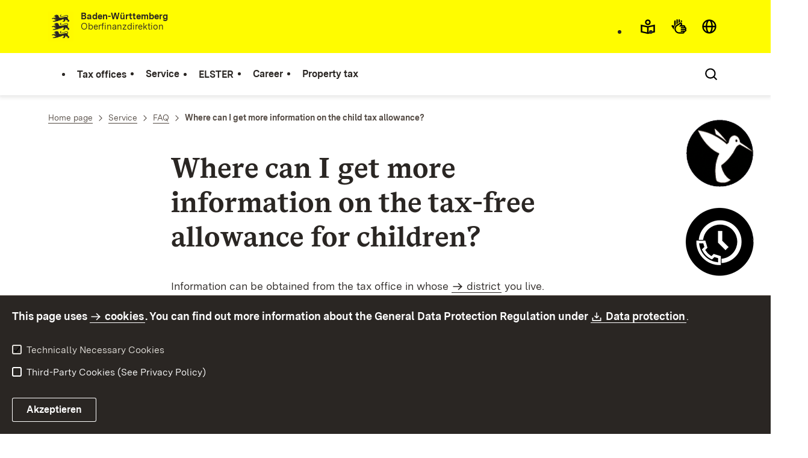

--- FILE ---
content_type: text/html;charset=UTF-8
request_url: https://finanzamt-bw.fv-bwl.de/,Len/5300941
body_size: 9395
content:
<!DOCTYPE html>
<html class="no-js" lang="en">
	<head>
		<!--
			SV Request: https://finanzamt-bw.fv-bwl.de/,Len/5300941
						HTTP Request: https://finanzamt-bw.fv-bwl.de/,Len/5300941
						ItemId: cbi:///cms/5300941
						NodeId: cbi:///cms/5300941
						PageId: cbi:///cms/9771707
						Preview: false
			PreviewEditing: false
		-->
		
<link rel="dns-prefetch" href="https://cdn.jsdelivr.net">
<meta charset="UTF-8">
<meta name="viewport" content="width=device-width, initial-scale=1.0">
<meta http-equiv="x-ua-compatible" content="ie=edge">
<title>Where can I get more information on the child tax allowance? - Finanzämter Baden-Württemberg</title>
<script>
    document.documentElement.className = document.documentElement.className.replace(/(\s|^)no-js(\s|$)/, '$1js$2');
    window.bawue2024 = {
        TITLE: '',
        ASSET_BASE_URL: '/',
        JS_BASE_URL: '/javascripts/',
        ICON_SPRITE_URL: '/site/pbs-bw-fa2/resourceCached/302/prjbawue/media/icons/icons.svg',
        SITE_NAME: 'pbs-bw-fa2',
    };
</script>
<link rel="stylesheet" media="screen" href="/site/pbs-bw-fa2/resourceCached/302/prjbawue/css/main.css">
<link rel="stylesheet" media="print" href="/site/pbs-bw-fa2/resourceCached/302/prjbawue/css/print.css">
<link rel="stylesheet" media="screen" href="/site/pbs-bw-fa2/resourceCached/302/prjbawue/css/custom.css">
<link rel="stylesheet" media="print" href="/site/pbs-bw-fa2/resourceCached/302/prjbawue/css/custom-print.min.css">
<link rel="stylesheet" media="screen" href="/site/pbs-bw-fa2/resourceCached/302/prjbawue/css/fontawesome.min.css">
<link rel="stylesheet" media="screen" href="/site/pbs-bw-fa2/resourceCached/302/prjbawue/css/glightbox.min.css">
<script src="/site/pbs-bw-fa2/resourceCached/302/prjbawue/js/head.js" defer></script>
<link rel="preload" as="font" type="font/woff2" href="/site/pbs-bw-fa2/resourceCached/302/prjbawue/fonts/BaWueSansWeb-Regular.woff2" crossorigin>
<link rel="preload" as="font" type="font/woff2" href="/site/pbs-bw-fa2/resourceCached/302/prjbawue/fonts/BaWueSansWeb-Bold.woff2" crossorigin>
<link rel="preload" as="font" type="font/woff2" href="/site/pbs-bw-fa2/resourceCached/302/prjbawue/fonts/BaWueSerifWeb-Regular.woff2" crossorigin>
<link rel="preload" as="font" type="font/woff2" href="/site/pbs-bw-fa2/resourceCached/302/prjbawue/fonts/BaWueSerifWeb-Bold.woff2" crossorigin>
<link rel="apple-touch-icon" sizes="180x180" href="/site/pbs-bw-fa2/resourceCached/302/components/favicon/apple-touch-icon.png">
<link rel="icon" type="image/png" sizes="32x32" href="/site/pbs-bw-fa2/resourceCached/302/components/favicon/favicon-32x32.png">
<link rel="icon" type="image/png" sizes="16x16" href="/site/pbs-bw-fa2/resourceCached/302/components/favicon/favicon-16x16.png">
<link rel="manifest" href="/site/pbs-bw-fa2/resourceCached/302/components/favicon/site.webmanifest">
<link rel="mask-icon" href="/site/pbs-bw-fa2/resourceCached/302/components/favicon/safari-pinned-tab.svg" color="#fffc00">
<meta name="msapplication-TileColor" content="#fffc00">
<meta name="theme-color" content="#fffc00">
<meta name="keywords" content="Replace value with common keywords" />
<meta name="description" content="Replace value with common description" />
<meta property="og:title" content="Where can I get more information on the child tax allowance?">
<meta property="og:type" content="website">
<meta property="og:locale" content="en">
<meta property="og:locale:alternate" content="de">
<meta property="og:locale:alternate" content="fr">
<meta property="og:url" content="https://finanzamt-bw.fv-bwl.de/,Len/9771707">
<link rel="canonical" href="https://finanzamt-bw.fv-bwl.de/,Len/9771707" />
<script type="text/javascript" src="/site/pbs-bw-fa2/resourceCached/302/libs/jquery/js/jquery-3.7.1.min.js"></script>
<link href="/site/pbs-bw-fa2/resourceCached/302/libs/jquery-ui/css/smoothness/jquery-ui-1.14.1.min.css" rel="stylesheet" type="text/css" />
<script type="text/javascript" src="/site/pbs-bw-fa2/resourceCached/302/libs/jquery-ui/js/jquery-ui-1.14.1.min.js"></script>
<link rel="stylesheet" href="/site/pbs-bw-fa2/resourceCached/302/libs/scrolltop/css/ap-scroll-top.min.css">
<script src="/site/pbs-bw-fa2/resourceCached/302/libs/scrolltop/js/ap-scroll-top.min.js"></script>
<link href="/site/pbs-bw-fa2/resourceCached/302/content/content.css" rel="stylesheet" type="text/css" />
<link rel="stylesheet" type="text/css" href="/site/pbs-bw-fa2/resourceTemplate/Finanzaemter/Len/-/5300941/302/resource.content-colors.css" media="screen" />
<script type="text/javascript" src="/site/pbs-bw-fa2/resourceCached/302/content/js/content.js"></script>
<link rel="stylesheet" href="/site/pbs-bw-fa2/resourceCached/302/externalLinkDialog/externalLinkDialog.css" media="all">
<script src="/site/pbs-bw-fa2/resourceCached/302/externalLinkDialog/externalLinkDialog.js" defer></script>
<script type="text/javascript" src="/site/pbs-bw-fa2/resourceCached/302/pluginLib/pluginLib.-1307283259.js"></script>
<link href="/site/pbs-bw-fa2/resourceCached/302/pluginLib/pluginLib.-1452525697.css" rel="stylesheet" type="text/css" />
<script src="/site/pbs-bw-fa2/resourceCached/302/prjbawue/js/glightbox.min.js" defer></script>
<script async src="https://cdn.jsdelivr.net/npm/altcha/dist/altcha.min.js" type="module"></script>
<script src="/site/pbs-bw-fa2/resourceCached/302/prjbawue/translations/en.js"></script>
<script src="/site/pbs-bw-fa2/resourceCached/302/prjbawue/translations/fr.js"></script>
<link rel="stylesheet" media="screen" href="/site/pbs-bw-fa2/resourceTemplate/Finanzaemter/Len/-/5300941/302/resource.content-dynamic.css" />
<link rel="stylesheet" media="screen" href="/site/pbs-bw-fa2/resourceTemplate/Finanzaemter/Len/-/5300941/302/resource.custom-content-dynamic.css" />

													<!-- Vererbte-CSS -->
				<link rel="stylesheet" href="/site/pbs-bw-fa2/get/params_E-1927411967/9767157/fa-faq.css" />
							</head>

	<body class="v-lp js-searchable">
		<div class="page" id="page">
			<a class="skip-link t-dark" href="#content" title="Skip to content">
    <span class="icon-link skip-link__text">
        <span class="icon-link__button">
            <svg class="icon icon--arrow-right icon-link__icon" viewBox="0 0 200 200" aria-hidden="true">
                <use xlink:href="#icon-arrow-right"></use>
            </svg>
        </span>
        <span class="icon-link__text">Skip to content</span>
    </span>
</a>			


<header class="header">
    <script id="bwHeaderNavigation" type="application/json">
                    {"9215915":{"order":4,"level":0,"title":"Property tax","link":"/,Len/Home+page/Property+tax","target":"_self","active":0,"current":0,"hasChildren":false,"hasSubpages":1,"children":[{"9591942":{"order":0,"level":1,"title":"Important information for the property tax return","link":"/,Len/Home+page/Property+tax/Important+information+for+the+property+tax+return","target":"_self","active":0,"current":0,"hasChildren":false,"hasSubpages":1,"children":{"10076265":{"order":0,"level":2,"title":"Geoportal agricultural and forestry parcels for property tax purposes","link":"https://grundsteuer-a.landbw.de/","target":"_self","active":0,"current":0,"hasChildren":false,"hasSubpages":0,"children":[]},"10082928":{"order":1,"level":2,"title":"Central standard land value information system in Baden-Württemberg","link":"https://grundsteuer-b.landbw.de/","target":"_self","active":0,"current":0,"hasChildren":false,"hasSubpages":0,"children":[]}}}},{"22420600":{"order":1,"level":1,"title":"Information for owners","link":"/,Len/Home+page/Property+tax/Information+for+owners","target":"_self","active":0,"current":0,"hasChildren":false,"hasSubpages":0,"children":[]},"22447876":{"order":2,"level":1,"title":"Submission of an expert opinion","link":"/,Len/Home+page/Property+tax/Submission+of+an+expert+opinion","target":"_self","active":0,"current":0,"hasChildren":false,"hasSubpages":0,"children":[]},"22559302":{"order":3,"level":1,"title":"Changes to real estate","link":"/,Len/Home+page/Property+tax/Changes+to+real+estate","target":"_self","active":0,"current":0,"hasChildren":false,"hasSubpages":0,"children":[]}}]},"5218122":{"order":1,"level":0,"title":"Service","link":"/,Len/9289583","target":"_self","active":0,"current":0,"hasChildren":false,"hasSubpages":1,"children":[{"5218128":{"order":0,"level":1,"title":"Forms","link":"/,Len/Forms","target":"_self","active":0,"current":0,"hasChildren":false,"hasSubpages":0,"children":[]},"5235459":{"order":1,"level":1,"title":"FAQ","link":"/,Len/9767138","target":"_self","active":0,"current":0,"hasChildren":false,"hasSubpages":0,"children":[]},"5270850":{"order":2,"level":1,"title":"Frontier","link":"/,Len/Frontier","target":"_self","active":0,"current":0,"hasChildren":false,"hasSubpages":0,"children":[]},"5396440":{"order":3,"level":1,"title":"Foreign companies","link":"/,Len/Foreign+companies","target":"_self","active":0,"current":0,"hasChildren":false,"hasSubpages":0,"children":[]}},{"5270907":{"order":4,"level":1,"title":"Appointment and recall system","link":"/,Len/Appointment+and+recall+system","target":"_self","active":0,"current":0,"hasChildren":false,"hasSubpages":0,"children":[]},"5271910":{"order":5,"level":1,"title":"Kontaktformular","link":"/,Len/Kontaktformular","target":"_self","active":0,"current":0,"hasChildren":false,"hasSubpages":0,"children":[]},"5270925":{"order":6,"level":1,"title":"Tax chatbot","link":"https://www.steuerchatbot.de/#en","target":"_self","active":0,"current":0,"hasChildren":false,"hasSubpages":0,"children":[]}},{"5271920":{"order":7,"level":1,"title":"Explanatory videos / instructions","link":"/,Len/Explanatory+videos+_+instructions","target":"_self","active":0,"current":0,"hasChildren":false,"hasSubpages":0,"children":[]},"9361697":{"order":8,"level":1,"title":"Deadlines","link":"/,Len/Deadlines","target":"_self","active":0,"current":0,"hasChildren":false,"hasSubpages":0,"children":[]}},{"9505351":{"order":9,"level":1,"title":"Anonymous whistleblowing system","link":"/,Len/Anonymous+whistleblowing+system","target":"_self","active":0,"current":0,"hasChildren":false,"hasSubpages":0,"children":[]},"9843642":{"order":10,"level":1,"title":"Public delivery","link":"/,Len/Public+delivery","target":"_self","active":0,"current":0,"hasChildren":false,"hasSubpages":0,"children":[]},"9923758":{"order":11,"level":1,"title":"TaxCloud@BW","link":"/,Len/9973504","target":"_self","active":0,"current":0,"hasChildren":false,"hasSubpages":0,"children":[]},"24797865":{"order":12,"level":1,"title":"Warning of fraud attempts","link":"/,Len/24798728","target":"_self","active":0,"current":0,"hasChildren":false,"hasSubpages":0,"children":[]}}]},"5238445":{"order":2,"level":0,"title":"ELSTER","link":"/,Len/9289225","target":"_self","active":0,"current":0,"hasChildren":false,"hasSubpages":0,"children":[]},"5271877":{"order":3,"level":0,"title":"Career","link":"/,Len/Home+page/Career","target":"_self","active":0,"current":0,"hasChildren":false,"hasSubpages":1,"children":[{"24375463":{"order":0,"level":1,"title":"Job advertisements","link":"/,Len/Home+page/Career/Job+advertisements","target":"_self","active":0,"current":0,"hasChildren":false,"hasSubpages":0,"children":[]},"5273013":{"order":1,"level":1,"title":"Training in the intermediate and higher services","link":"https://fm.baden-wuerttemberg.de/de/amtlich-was-bewegen/ausbildung-und-studium","target":"_self","active":0,"current":0,"hasChildren":false,"hasSubpages":0,"children":[]},"5273022":{"order":2,"level":1,"title":"Higher Service","link":"https://ofd-bw.fv-bwl.de/,Lde/Startseite/Aktuelles/Stellenmarkt+_+Hoeherer+Dienst","target":"_blank","active":0,"current":0,"hasChildren":false,"hasSubpages":0,"children":[]}}]},"5217714":{"order":0,"level":0,"title":"Tax offices","link":"/,Len/Tax+offices","target":"_self","active":0,"current":0,"hasChildren":false,"hasSubpages":0,"children":[]}}
            </script>

    <div class="header__accent">
        <div class="header__container">
            <!-- Logo-->
            <div class="header__logo">
                <a class="logo" href="/,Len/Home+page" title="Logo from Baden-Württemberg to the homepage of the tax office">
                    <img class="logo__image" src="/site/pbs-bw-fa2/get/params_E1120068644/9291716/Logo3.jpeg" alt="Logo from Baden-Württemberg to the homepage of the tax office">
                    <span class="logo__text" style="display: initial;">
                        <span>
                                                            <b>Baden-Württemberg</b><br />Oberfinanzdirektion
                                <br>
                                <br>
                                                        
                        </span>
                    </span>
                </a>
            </div>

            <div class="header__external">
                                
                
                                                            


                                                </div>

            <nav class="header__mikronav" aria-labelledby="mikronav-label">
                <h2 class="u-hidden-visually" id="mikronav-label">Links to accessible offerings and other languages</h2>
                <ul class="header__mikronav-list">
                        <!-- Accessability Dropdown Mobile-->
    <li class="header__meta header__meta--mobile">
        <div class="link-dropdown">
            <a class="link-dropdown__trigger link-dropdown__trigger--icon js-tooltip link-dropdown__trigger--accessability" href="/to/fallback/overview" aria-controls="link-dropdown-content--accessability" data-template="link-dropdown__tooltip--accessability" aria-labelledby="link-dropdown-label--accessability">
                <svg class="icon icon--accessability link-dropdown__icon" viewBox="0 0 200 200" aria-hidden="true">
                    <use xlink:href="#icon-accessability"></use>
                </svg>
                <svg class="icon icon--accessability-fill link-dropdown__icon link-dropdown__icon--filled" viewBox="0 0 200 200" aria-hidden="true">
                    <use xlink:href="#icon-accessability-fill"></use>
                </svg>
                <span class="link-dropdown__trigger-text" hidden id="link-dropdown-label--accessability">Open accessibility menu</span>
                <span class="link-dropdown__tooltip" id="link-dropdown__tooltip--accessability">Accessibility</span>
            </a>
            <div class="dropdown-menu link-dropdown__content link-dropdown__content--accessability" id="link-dropdown-content--accessability" role="listbox" aria-label="Accessibility menu open selection list">
                <span class="dropdown__label u-hidden-visually">Accessibility features</span>
                <ul class="dropdown-menu__list">
                                            <li class="dropdown-menu__item">
                            <a class="dropdown-menu__link" href="/,Len/Home+page/Easy+language" id="easy-read">
                                <span class="dropdown-menu__text">Easy language</span>
                            </a>
                        </li>
                                                                <li class="dropdown-menu__item">
                            <a class="dropdown-menu__link" href="/,Len/Home+page/Sign+language" id="sign-language">
                                <span class="dropdown-menu__text">Sign language</span>
                            </a>
                        </li>
                                    </ul>
            </div>
        </div>
    </li>

    <!-- Accessibility Items Desktop-->
            <li class="header__meta header__meta--desktop">
            <a class="header__icon js-tooltip" href="/,Len/Home+page/Easy+language" aria-expanded="false" aria-controls="header-icon-tooltip--easy-read" aria-labelledby="header-icon-label--easy-read" data-template="header-icon-tooltip--easy-read">
                <svg class="icon icon--easy-read header__svg" viewBox="0 0 200 200" aria-hidden="true">
                    <use xlink:href="#icon-easy-read"></use>
                </svg>
                <svg class="icon icon--easy-read-fill header__svg header__svg--filled" viewBox="0 0 200 200" aria-hidden="true">
                    <use xlink:href="#icon-easy-read-fill"></use>
                </svg>
                <span class="header__icon-text" hidden id="header-icon-label--easy-read">Easy language</span>
                <span class="tooltip__content" id="header-icon-tooltip--easy-read">Easy language</span>
            </a>
        </li>
    
            <li class="header__meta header__meta--desktop">
            <a class="header__icon js-tooltip" href="/,Len/Home+page/Sign+language" aria-expanded="false" aria-controls="header-icon-tooltip--sign-language" aria-labelledby="header-icon-label--sign-language" data-template="header-icon-tooltip--sign-language">
                <svg class="icon icon--sign-language header__svg" viewBox="0 0 200 200" aria-hidden="true">
                    <use xlink:href="#icon-sign-language"></use>
                </svg>
                <svg class="icon icon--sign-language-fill header__svg header__svg--filled" viewBox="0 0 200 200" aria-hidden="true">
                    <use xlink:href="#icon-sign-language-fill"></use>
                </svg>
                <span class="header__icon-text" hidden id="header-icon-label--sign-language">Sign language</span>
                <span class="tooltip__content" id="header-icon-tooltip--sign-language">Sign language</span>
            </a>
        </li>
    
                    <!-- Language Dropdown-->
                        <li class="header__languages">
        <div class="link-dropdown">
            <a class="link-dropdown__trigger link-dropdown__trigger--icon js-tooltip link-dropdown__trigger--lang" href="/to/fallback/overview" aria-controls="link-dropdown-content--lang" data-template="link-dropdown__tooltip--lang" aria-labelledby="link-dropdown-label--lang">
                <svg class="icon icon--globe link-dropdown__icon" viewBox="0 0 200 200" aria-hidden="true">
                    <use xlink:href="#icon-globe"></use>
                </svg>
                <svg class="icon icon--globe-fill link-dropdown__icon link-dropdown__icon--filled" viewBox="0 0 200 200" aria-hidden="true">
                    <use xlink:href="#icon-globe-fill"></use>
                </svg>
                <span class="link-dropdown__trigger-text" hidden id="link-dropdown-label--lang">Select language</span>
                <span class="link-dropdown__tooltip" id="link-dropdown__tooltip--lang">Languages</span>
            </a>

            <div class="dropdown-menu link-dropdown__content link-dropdown__content--lang" id="link-dropdown-content--lang" role="listbox" aria-label="Select language Selection list">
                <span class="dropdown__label u-hidden-visually">Languages</span>
                <ul class="dropdown-menu__list">
                                            <li class="dropdown-menu__item">
                                                        
                                                                                                                                                                                                                                 
                                
                                <a class="dropdown-menu__link header__languages-link--lang" href="/,Lde/Startseite/Service/Wo+erhalte+ich+weitere+Informationen+zum+steuerlichen+Kinderfreibetrag_" id="de">
                                                            <span class="dropdown-menu__text">Deutsch</span>
                            </a>
                        </li>
                                            <li class="dropdown-menu__item">
                                                                                                                        
                                <a class="dropdown-menu__link current header__languages-link--lang" href="/,Len/5300941" id="en">
                                                            <span class="dropdown-menu__text">English</span>
                            </a>
                        </li>
                                            <li class="dropdown-menu__item">
                                                        
                                                                                                                                                                                                                                 
                                
                                <a class="dropdown-menu__link header__languages-link--lang" href="/,Lfr/9771713" id="fr">
                                                            <span class="dropdown-menu__text">Français</span>
                            </a>
                        </li>
                                    </ul>
            </div>
        </div>
    </li>

                    <!-- This is the no-js Fallback, will be replaced by JS-->
                    <li class="header__service">
                        <ul>
                            						
	
				
		
		
		<li class="header__search">
			<button class="header__icon js-tooltip"
					aria-expanded="false"
					aria-controls="header-icon-tooltip--search---507320716"
					aria-labelledby="header-icon-label--search---507320716"
					data-template="header-icon-tooltip--search---507320716"
					type="button"
					data-suggest-url="/site/pbs-bw-fa2/search/5300941/Len/search.html"
					data-url="/site/pbs-bw-fa2/search/5300941/Len/search.html"
					data-suggest=""
					data-suggest-title="Top topics"
					data-search-field-placeholder="Enter search term"
					data-search-field-label="Enter search term">
				<svg class="icon icon--search header__svg" viewBox="0 0 200 200" aria-hidden="true">
					<use xlink:href="#icon-search"></use>
				</svg>

				<span class="header__icon-text" hidden id="header-icon-label--search---507320716">
					Search				</span>

				<span class="tooltip__content" id="header-icon-tooltip--search---507320716">
					Search				</span>
			</button>
		</li>
	                            <li class="header__burger">
                                                                                                                                <a class="header__icon js-tooltip" href="/site/pbs-bw-fa2/sitemap/5217465/Len/sitemap.html" aria-expanded="false" aria-controls="header-icon-tooltip--burger--e73a" aria-labelledby="header-icon-label--burger--e73a" data-template="header-icon-tooltip--burger--e73a">
                                    <svg class="icon icon--burger-menu header__svg" viewBox="0 0 200 200" aria-hidden="true">
                                        <use xlink:href="#icon-burger-menu"></use>
                                    </svg>
                                    <span class="header__icon-text" hidden id="header-icon-label--burger--e73a">Menu</span>
                                    <span class="tooltip__content" id="header-icon-tooltip--burger--e73a">Menu</span>
                                </a>
                            </li>
                        </ul>
                    </li>
                </ul>
            </nav>
        </div>
    </div>

    <div class="header__main">
        <div class="header__container">
            <nav class="header__mainnav main-menu" id="header-mainnav" aria-label="Hauptnavigation">
                <!-- This is the no-js Fallback, will be replaced by JS-->
                <ul class="header__mainnav-list">
                                                                        <li class="header__item">
                                <a class="header__link" href="/,Len/Tax+offices">
                                    <span class="header__text">Tax offices</span>
                                </a>
                            </li>
                                                                                                <li class="header__item">
                                <a class="header__link" href="/,Len/9289583">
                                    <span class="header__text">Service</span>
                                </a>
                            </li>
                                                                                                <li class="header__item">
                                <a class="header__link" href="/,Len/9289225">
                                    <span class="header__text">ELSTER</span>
                                </a>
                            </li>
                                                                                                <li class="header__item">
                                <a class="header__link" href="/,Len/Home+page/Career">
                                    <span class="header__text">Career</span>
                                </a>
                            </li>
                                                                                                <li class="header__item">
                                <a class="header__link" href="/,Len/Home+page/Property+tax">
                                    <span class="header__text">Property tax</span>
                                </a>
                            </li>
                                                            </ul>
            </nav>

            <!-- This is the no-js Fallback, that needs to be a duplicate from the above .header__service (except the "div" is a "nav" here). Will be replaced by JS afterwords.-->
            <nav class="header__service" aria-labelledby="header-service-label--123">
                <h2 class="u-hidden-visually" id="header-service-label--123">Content overview with search function</h2>
                <ul class="header__service-list">
                    						
	
				
		
		
		<li class="header__search">
			<button class="header__icon js-tooltip"
					aria-expanded="false"
					aria-controls="header-icon-tooltip--search--896263946"
					aria-labelledby="header-icon-label--search--896263946"
					data-template="header-icon-tooltip--search--896263946"
					type="button"
					data-suggest-url="/site/pbs-bw-fa2/search/5300941/Len/search.html"
					data-url="/site/pbs-bw-fa2/search/5300941/Len/search.html"
					data-suggest=""
					data-suggest-title="Top topics"
					data-search-field-placeholder="Enter search term"
					data-search-field-label="Enter search term">
				<svg class="icon icon--search header__svg" viewBox="0 0 200 200" aria-hidden="true">
					<use xlink:href="#icon-search"></use>
				</svg>

				<span class="header__icon-text" hidden id="header-icon-label--search--896263946">
					Search				</span>

				<span class="tooltip__content" id="header-icon-tooltip--search--896263946">
					Search				</span>
			</button>
		</li>
	                </ul>
            </nav>
        </div>
    </div>
</header>						
        
                                                                                                                    
            <nav class="stickySidebar" aria-label="Sticky Sidebar">
            <div class="stickySidebar-wrapper">
                                    



<div class="stickySidebar-element">
    <button type="button" id="sidebar-trigger-24370899" class="stickySidebar-trigger" aria-haspopup="true" aria-expanded="false" aria-controls="flyout-24370902">
        <span class="icon-container" aria-hidden="true">
            <span class="icon-image">
                                <img src="/site/pbs-bw-fa2/get/params_E715097847/24370900/Sticky_Chatboot%20130x130.png" alt="Tax chatbot logo" title="Tax chatbot logo">
            </span>
            <span class="icon-image-hover">
                                <img src="/site/pbs-bw-fa2/get/params_E88449799/24370901/Sticky_Chatboot%20130x130.png" alt="Tax chatbot logo" title="Tax chatbot logo">
            </span>
        </span>

                    <span class="visually-hidden">Control chatbot open</span>
            </button>

            <div class="flyout">
            <div id="flyout-24370902" class="flyout-element" role="region" aria-labelledby="flyout-24370902-label" hidden>
                <button class="button button--chromeless button--icon dialog__close close-button" type="button">
                    <svg class="icon icon--close button__icon" viewBox="0 0 200 200" aria-hidden="false" role="img" aria-label="Close">
                        <title>Close</title>
                        <use xlink:href="#icon-close"></use>
                    </svg>
                </button>

                <div class="flyout-content text">
                                            
            <h2 id="flyout-24370902-label">Control chatbot</h2>
                <div class="text">
  <p><a title="To the tax chatbot" class=" link link-inline" target="_top" href="https://steuerchatbot.digital-bw.de">Click here and ask a question</a></p>
</div>
                                        </div>
            </div>
        </div>
    </div>
                                    



<div class="stickySidebar-element">
    <button type="button" id="sidebar-trigger-24370905" class="stickySidebar-trigger" aria-haspopup="true" aria-expanded="false" aria-controls="flyout-24370908">
        <span class="icon-container" aria-hidden="true">
            <span class="icon-image">
                                <img src="/site/pbs-bw-fa2/get/params_E-1718886404/24370906/Sticky_TuR%20%20130x130.png" alt="Appointment and recall system Logo" title="Appointment and recall system Logo">
            </span>
            <span class="icon-image-hover">
                                <img src="/site/pbs-bw-fa2/get/params_E1949432844/24370907/Sticky_TuR%20%20130x130.png" alt="Appointment and recall system Logo" title="Appointment and recall system Logo">
            </span>
        </span>

                    <span class="visually-hidden">Appointment and recall system open</span>
            </button>

            <div class="flyout">
            <div id="flyout-24370908" class="flyout-element" role="region" aria-labelledby="flyout-24370908-label" hidden>
                <button class="button button--chromeless button--icon dialog__close close-button" type="button">
                    <svg class="icon icon--close button__icon" viewBox="0 0 200 200" aria-hidden="false" role="img" aria-label="Close">
                        <title>Close</title>
                        <use xlink:href="#icon-close"></use>
                    </svg>
                </button>

                <div class="flyout-content text">
                                            
            <h2 id="flyout-24370908-label">Appointment and recall system</h2>
                <div class="text">
  <p><a title="To the appointment and recall system" class=" link link-inline" target="_self" href="/,Len/Appointment+and+recall+system">Make an appointment with us</a></p>
</div>
                                        </div>
            </div>
        </div>
    </div>
                                    



<div class="stickySidebar-element">
    <button type="button" id="sidebar-trigger-24370911" class="stickySidebar-trigger" aria-haspopup="true" aria-expanded="false" aria-controls="flyout-24370914">
        <span class="icon-container" aria-hidden="true">
            <span class="icon-image">
                                <img src="/site/pbs-bw-fa2/get/params_E-1098711266/24370912/Sticky_Kontaktforamular%20130x130.png" alt="Contact form Logo" title="Contact form Logo">
            </span>
            <span class="icon-image-hover">
                                <img src="/site/pbs-bw-fa2/get/params_E-1725359314/24370913/Sticky_Kontaktforamular%20130x130.png" alt="Contact form Logo" title="Contact form Logo">
            </span>
        </span>

                    <span class="visually-hidden">Contact form open</span>
            </button>

            <div class="flyout">
            <div id="flyout-24370914" class="flyout-element" role="region" aria-labelledby="flyout-24370914-label" hidden>
                <button class="button button--chromeless button--icon dialog__close close-button" type="button">
                    <svg class="icon icon--close button__icon" viewBox="0 0 200 200" aria-hidden="false" role="img" aria-label="Close">
                        <title>Close</title>
                        <use xlink:href="#icon-close"></use>
                    </svg>
                </button>

                <div class="flyout-content text">
                                            
            <h2 id="flyout-24370914-label">Contact form</h2>
                <p>A secure and free method of transmission</p>
                <div class="text">
  <p><a title="To the contact form" class=" link link-inline" target="_self" href="/,Len/Kontaktformular">Open the contact form</a></p>
</div>
                                        </div>
            </div>
        </div>
    </div>
                            </div>
        </nav>
    			<main class="page__content" id="content">
					
				
		<div class="breadcrumb">
			<div class="breadcrumb__inner">
				<nav class="breadcrumb__nav" aria-label="Breadcrumb">
					<ol class="breadcrumb__list" itemscope itemtype="https://schema.org/BreadcrumbList">
																																																															<li class="breadcrumb__list-item" itemprop="itemListElement" itemscope itemtype="https://schema.org/ListItem">
													<a class="breadcrumb__item" href="/,Len/Home+page" itemtype="https://schema.org/Thing" itemprop="item" itemscope="itemscope">
														<span class="breadcrumb__item-label" itemprop="name">Home page</span>
													</a>
													<meta itemprop="position" content="1">
												</li>
																														
																																																																	<li class="breadcrumb__list-item" itemprop="itemListElement" itemscope itemtype="https://schema.org/ListItem">
													<a class="breadcrumb__item" href="/,Len/5218122" itemtype="https://schema.org/Thing" itemprop="item" itemscope="itemscope">
														<span class="breadcrumb__item-label" itemprop="name">Service</span>
													</a>
													<meta itemprop="position" content="2">
												</li>
																														
																																																																	<li class="breadcrumb__list-item" itemprop="itemListElement" itemscope itemtype="https://schema.org/ListItem">
													<a class="breadcrumb__item" href="/,Len/5235459" itemtype="https://schema.org/Thing" itemprop="item" itemscope="itemscope">
														<span class="breadcrumb__item-label" itemprop="name">FAQ</span>
													</a>
													<meta itemprop="position" content="3">
												</li>
																														
																																										<li class="breadcrumb__list-item" itemprop="itemListElement" itemscope itemtype="https://schema.org/ListItem">
											<span class="breadcrumb__item" aria-current="page" itemtype="https://schema.org/Thing" itemprop="item" itemscope="itemscope">
												<span class="breadcrumb__item-label" itemprop="name">Where can I get more information on the child tax allowance?</span>
											</span>
											<meta itemprop="position" content="4">
										</li>
																			
																																	</ol>
				</nav>
			</div>
		</div>
					

					   





<div class="page__section page__section--half">
    <article class="article">
        
        <div class="article__body">
            <div class="article__content">
                                                                                        <div class="article__section">
                                                                        <h1 class="headline headline--2" id="anker18029933">Where can I get more information on the tax-free allowance for children?</h1>                                                                            </div>
                                                                                                                                                        
            <div class="article__section article__section--text">
            
                            <div class="text">
                     <p dir="ltr">Information can be obtained from the tax office in whose <a title="to get started -Find your tax office" class=" link link-inline" target="_top" href="/,Len/Tax+offices">district</a> you live.</p> <p>You can also find further information in the <a href='https://fm.baden-wuerttemberg.de/fileadmin/redaktion/m-fm/intern/Publikationen/180215_Steuertipps_fuer_Familien.PDF' title='To the tax tips for families on the homepage of the Ministry of Finance Baden-W&#252;rttemberg' class='link-external link link--external' target='_blank'>tax tips for families</a><br /> </p>                 </div>
            
                    </div>
    
                                                                                    
                                            </div>
        </div>
    </article>
</div>
        
			</main>

									   
        			
			

<footer class="footer t-dark">
    
    <div class="footer__inner footer__inner--bottom">
        <div class="footer__logo">
                            <div class="logo">
                    <img class="logo__image" src="/site/pbs-bw-fa2/resourceCached/302/prjbawue/media/images/logos/logo-lp-white.svg" title="Logo of the state portal of Baden-WÃ¼rttemberg" alt="Logo of the state portal of Baden-WÃ¼rttemberg">
                </div>
                    </div>

        <div class="footer__meta">
            <div class="footer__navigation" aria-label="Meta-Navigation" role="navigation">
                
<ul class="footer__navigation-list footer__navigation-list--inline">
	
		
						
											
								
									<li class="footer__navigation-item" id="type-inhalt">
						<a class="footer__link footer__navigation-link" href="/site/pbs-bw-fa2/sitemap/5217465/Len/sitemap.html" target="_self" title="Internal link: Site Map">
							Site Map
						</a>
					</li>
									
						
																		<li class="footer__navigation-item">
							<a class="footer__link footer__navigation-link" href="JavaScript:self.print()" target="_self" title="Internal link: Print page">
								Print page							</a>
						</li>
														
						
											
																
									<li class="footer__navigation-item">
						<a class="footer__link footer__navigation-link" href="/,Len/Imprint" target="_self" title="Internal link: Imprint">
							Imprint
						</a>
					</li>
									
						
											
																
									<li class="footer__navigation-item">
						<a class="footer__link footer__navigation-link" href="/,Len/Data+protection" target="_self" title="Internal link: Data Protection">
							Data Protection
						</a>
					</li>
									
						
															
								
									<li class="footer__navigation-item">
						<a class="footer__link footer__navigation-link" href="/,Len/Instructions+for+use" target="_self" title="to the instructions for use">Instructions for use</a>
					</li>
									
						
											
																
									<li class="footer__navigation-item">
						<a class="footer__link footer__navigation-link" href="/,Len/Instructions+for+use#anker9848384" target="_self" title="To the accessibility statement">Declaration on accessibility</a>
					</li>
									
						
															
								
									<li class="footer__navigation-item">
						<a class="footer__link footer__navigation-link" href="/,Len/Kontaktformular" target="_self" title="To the contact form">Contact</a>
					</li>
									
						
							<li class="footer__navigation-item" id="type-customlink-7">
					<a class="footer__link footer__navigation-link" href="mailto:webmaster_ofd@ofd.bwl.de" target="_self" title="E-mail to the functional mailbox of the webmaster of the &amp;lt;x&amp;gt;Oberfinanzdirektion Baden-Württemberg&amp;lt;/x&amp;gt;">Report a broken link</a>
				</li>
						</ul>            </div>
        </div>
    </div>
</footer>			<template class="js-control-f">
    <div class="control-f">
        <form class="control-f__wrap">
            <button class="control-f__close" type="button" aria-label="Close page search">
                <svg class="icon icon--close" viewBox="0 0 200 200" aria-hidden="true">
                    <use xlink:href="#icon-close"></use>
                </svg>
            </button>
            <div class="form-group">
                <label class="label form-group__label" for="control-f">Search</label>
                <input class="input" id="control-f" name="control-f" placeholder="Search on the page" type="text">
            </div>
            <div class="control-f__btn-group">
                <button class="button button--primary control-f__submit" type="submit">
                    <svg class="icon icon--search button__icon" viewBox="0 0 200 200" aria-hidden="true">
                        <use xlink:href="#icon-search"></use>
                    </svg>
                    <span class="button__text">Search</span>
                </button>
                <button class="button button--icon control-f__btn control-f__btn--up" type="button">
                    <svg class="icon icon--arrow-up button__icon" viewBox="0 0 200 200" role="img" aria-labelledby="icon-up-title">
                        <title id="icon-up-title">Jump to Previous Highlight</title>
                        <use xlink:href="#icon-arrow-up"></use>
                    </svg>
                </button>
                <button class="button button--icon control-f__btn control-f__btn--down" type="button">
                    <svg class="icon icon--arrow-down button__icon" viewBox="0 0 200 200" role="img" aria-labelledby="icon-down-title">
                        <title id="icon-down-title">Jump to Next Highlight</title>
                        <use xlink:href="#icon-arrow-down"></use>
                    </svg>
                </button>
            </div>
        </form>
    </div>
</template>            		</div>

		

            <script>
            $(document).ready(function() {
                const headerLanguagesLinkLang = $(".header__languages-link--lang");

                headerLanguagesLinkLang.on("click", function(event) {
                    if (this.id !== "de") {
                        event.preventDefault();
                        languagesLayerOpen(this);
                    }
                });

                function languagesLayerOpen(element) {
                    if (element.id !== "de") {
                        const languagesLink = element.href;
                        const languagesPickerNoteText = (function() { /*
                            You are currently switching to another language. The content is displayed in the selected language. <br/> This is an automatic translation from the German language into the selected target language. <br/> Some contents are not translated (e.g. the contact form). <br/><br/> We are currently building up the other language, therefore not all tax offices are available to you in English or French yet.
                        */}).toString().split('\n').slice(1, -1).join('\n');
                        const languagesPickerNoteLink = (function() { /*
                            OK
                        */}).toString().split('\n').slice(1, -1).join('\n');

                        // Initializing GLightbox
                        const languagesPicker = GLightbox({
                            selector: null,
                            draggable: false,
                            keyboardNavigation: false
                        });
                        // Insert a slide with a defined html
                        languagesPicker.insertSlide({
                            content: "<div class=\"sprachwaehler-popup\" tabindex=\"0\" role=\"dialog\" aria-labelledby=\"sprachwaehler-popup-title\"><div class=\"text\"><p id=\"sprachwaehler-popup-title\">" + languagesPickerNoteText + "</p><p><button id=\"affirm\" class=\"button\" onClick=\"window.open('" + languagesLink + "', '_self');\">" + languagesPickerNoteLink + "</button></p></div></div>",
                            width: 'auto',
                            height: 'auto'
                        });
                        // Open the lightbox
                        languagesPicker.open();
                        // Sets the before and after button to hide
                        $(".gprev").hide();
                        $(".gnext").hide();
                        // Close the lightbox with a custom button
                        $("#affirm").on("click", function() {
                            languagesPicker.close();
                        });

                        const sprachwaehlerPopup = $(".sprachwaehler-popup");
                        sprachwaehlerPopup.click();

                        setTimeout(function() {
                            // Sets the focus on the popup text
                            sprachwaehlerPopup.focus();
                        }, 50);

                        return false;
                    }
                }
            });
        </script>
    				

    <div id="dialog__external-link">
        <div class="dialog__external-link" aria-hidden="true">
            <div class="dialog__external-link-overlay" role="dialog" aria-modal="true">
                <div class="dialog__external-link-content" tabindex="-1" aria-labelledby="dialog-title">
                    <div class="dialog__external-link-inner">
                        <div class="dialog__external-link-scroll-inner">
                            <h2 class="headline headline--2" id="dialog-title">You are about to leave the tax authorities' website Baden-Württemberg </h2>
                            <div class="text">
                                <p>
                                    For example, if you use X, Facebook, Instagram, YouTube, LinkedIn or the associated services, your personal data as well as your user behaviour and reading data will be collected by the operators of these platforms for profiling purposes (including personalization for their own products and third-party advertising). Your data will be shared with your network contacts, but also with third parties. It is also transferred to the USA, which does not offer an equivalent level of protection of your data to Germany, and stored, processed and passed on to third parties there for business purposes (e.g. personalized advertising) as described. The public bodies (i.e. municipalities, authorities, courts, government agencies, etc.) that have an X, YouTube, Facebook or Instagram presence are jointly responsible for the data collection described here insofar as they enable the aforementioned networks to collect data in the first place, e.g. by setting cookies.
<br>
Please note our notes and information on <a title="Data protection" class="link link-inline" target="_self" href="/,Len/Data+protection">data protection</a>.
                                </p>
                            </div>

                            <div class="dialog__external-link-button-group">
                                <a class="button button--primary dialog__external-link--agreed" href="#" title="I agree" aria-label="I agree">
                                    <span class="button__text">I agree</span>
                                </a>
                                <button class="button button--primary dialog__external-link--rejected" aria-label="Back to previous page">
                                    <span class="button__text">Back</span>
                                </button>
                            </div>
                        </div>
                    </div>

                    <button class="button button--chromeless button--icon dialog__external-link-close" type="button">
                        <svg class="icon icon--close button__icon" viewBox="0 0 200 200" aria-hidden="false" role="img" aria-label="Close">
                            <title>Close</title>
                            <use xlink:href="#icon-close"></use>
                        </svg>
                    </button>
                </div>
            </div>
        </div>
    </div>
				
	<template class="js-cookie-alert">
		<div class="cookie-alert t-dark">
			<div class="cookie-alert__inner grid grid--50-25-25">
				<div class="grid-row">
					<div class="grid-col">
						<div class="cookie-alert__text">
							<div class="text">
								<div class="text">
  <p><strong>This page uses <a title="To the Cokies information" class=" link link-inline" target="_self" href="/,Lde/Startseite/Fussbereich/datenschutz#anker5292850">cookies</a>. You can find out more information about the General Data Protection Regulation under <a title="pdf &quot;Information letter data protection" class=" link link--download" target="_blank" href="/site/pbs-bw-fa2/get/documents_E-1464458629/finanzaemter/Titel/sonstige%20Dokumente/Informationsschreiben%20zum%20Datenschutz%20allgemein.pdf">Data protection</a></strong>.</p>
</div>
							</div>
						</div>

						<div class="cookie-alert__form" id="js-cookie-form" aria-hidden="false">
							<div class="cookie-alert__form-inner">
								<fieldset class="checkbox-group">
									<div class="checkbox-group__checkbox">
										<label class="checkbox" for="cookie-neccessary">
											<input class="checkbox__input" id="cookie-neccessary" type="checkbox" name="cookie-checkbox-group" value="cookie-neccessary" checked="checked" disabled="disabled">
											<span class="checkbox__indicator">
												<svg class="icon icon--check checkbox__indicator-icon" viewBox="0 0 200 200" aria-hidden="true">
													<use xlink:href="#icon-check"></use>
												</svg>
											</span>
											<span class="checkbox__label">Technically Necessary Cookies</span>
										</label>
									</div>

									<div class="checkbox-group__checkbox">
										<label class="checkbox" for="cookie-marketing">
											<input class="checkbox__input" id="cookie-marketing" type="checkbox" name="cookie-checkbox-group" value="cookie-marketing">
											<span class="checkbox__indicator">
												<svg class="icon icon--check checkbox__indicator-icon" viewBox="0 0 200 200" aria-hidden="true">
													<use xlink:href="#icon-check"></use>
												</svg>
											</span>
											<span class="checkbox__label">Third-Party Cookies (See Privacy Policy)</span>
										</label>
									</div>
								</fieldset>
							</div>
						</div>

						<div class="cookie-alert__button">
							<button class="button button--secondary" type="button">
								<span class="button__text">Akzeptieren</span>
							</button>
						</div>
					</div>
				</div>
			</div>
		</div>
	</template>
		<script>
			var _paq = window._paq = window._paq || [];  _paq.push(['trackPageView']);  _paq.push(['enableLinkTracking']);  (function() {    var u='//webstatistik.landbw.de/';    _paq.push(['setTrackerUrl', u+'matomo.php']);   _paq.push(['setSiteId', '372']);    var d=document, g=d.createElement('script'), s=d.getElementsByTagName('script')[0];    g.async=true; g.src=u+'matomo.js'; s.parentNode.insertBefore(g,s);  })();
	</script>

		<script src="/site/pbs-bw-fa2/resourceCached/302/prjbawue/js/main.js"></script>
		<script src="/site/pbs-bw-fa2/resourceCached/302/prjbawue/js/custom.min.js"></script>
		<script src="/site/pbs-bw-fa2/resourceCached/302/prjbawue/js/formValidation.min.js"></script>
	</body>
</html>

--- FILE ---
content_type: text/css;charset=UTF-8
request_url: https://finanzamt-bw.fv-bwl.de/site/pbs-bw-fa2/resourceCached/302/externalLinkDialog/externalLinkDialog.css
body_size: -193
content:
/* ++++++++++++++++++++++++++++++++++++++++++++++++++++++++++++++++++++++++++++++++++++++++ */
/* --------------------------------- External Link Dialog --------------------------------- */
/* ++++++++++++++++++++++++++++++++++++++++++++++++++++++++++++++++++++++++++++++++++++++++ */

#dialog__external-link {
    display: none;
}

.dialog__external-link,
.dialog__external-link-overlay {
    bottom: 0;
    left: 0;
    right: 0;
    top: 0;
}

.dialog__external-link {
    animation: j .5s;
    background-color: rgba(63,63,63,.9);
    position: fixed;
    z-index: 112;
}

.dialog__external-link-overlay {
    align-items: center;
    display: flex;
    justify-content: center;
    position: absolute;
}

.dialog__external-link-content {
    background: #fff;
    color: #3f3f3f;
    display: flex;
    flex-direction: column;
    max-height: calc(100vh - 2rem);
    outline: none;
    position: relative;
    max-width: 80rem;
    width: calc(100vw - 2rem);
}

@media (min-width: 51.875em) {
    .dialog__external-link-content {
        width: calc(100vw - 6rem);
    }
}

@media (min-width: 36.25em) {
    .dialog__external-link-content {
        width: calc(100vw - 4rem);
    }
}

.dialog__external-link-inner {
    height: 100%;
    overflow: auto;
}

.dialog__external-link-scroll-inner {
    display: block;
    height: 100%;
    min-height: 100%;
    padding: 4rem 2rem;
    text-align: left;
}

@media (min-width: 36.25em) {
    .dialog__external-link-scroll-inner {
        padding: 4rem;
    }
}

.dialog__external-link-scroll-inner .headline {
    margin-bottom: 2rem;
}

.dialog__external-link-button-group {
    margin-top: 2rem;
    text-align: end;
}

.dialog__external-link--rejected {
    margin-left: 10px;
}

.dialog__external-link-close,
.dialog__external-link-close:focus {
    position: absolute;
    right: 0;
    top: 0;
}